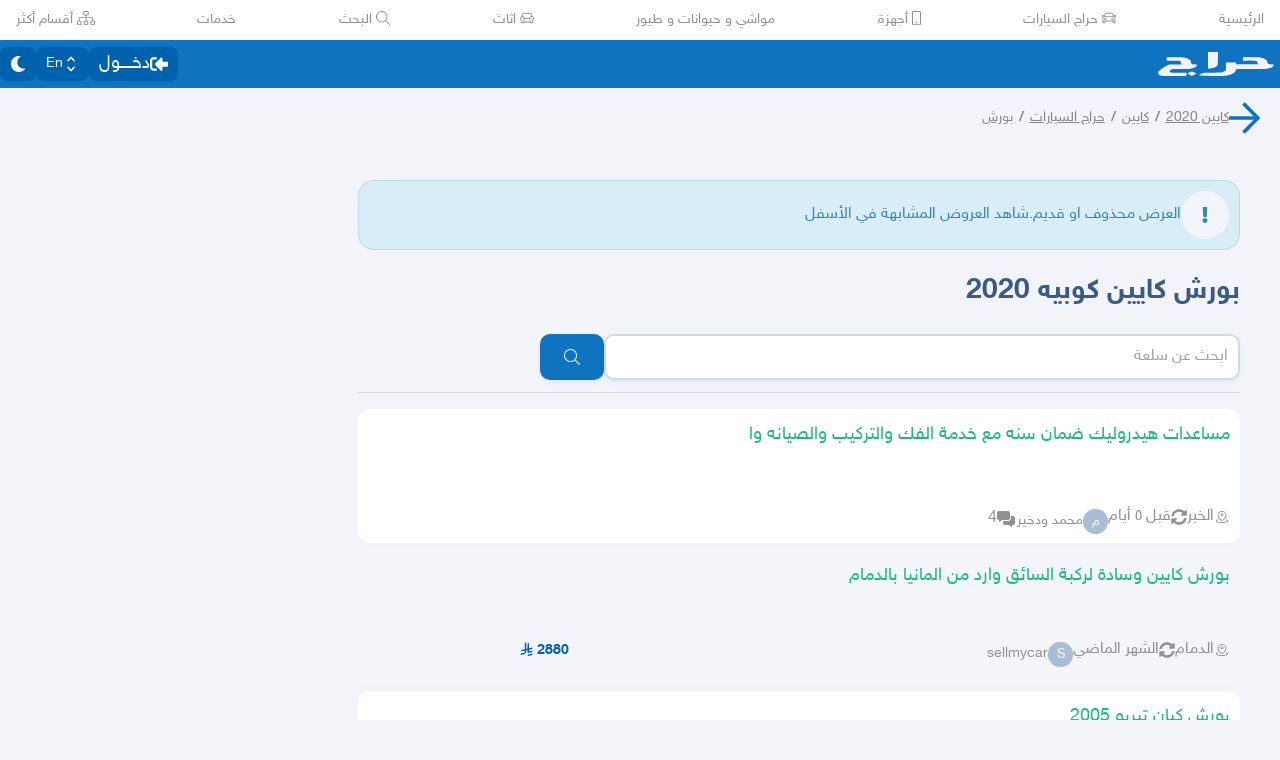

--- FILE ---
content_type: application/javascript
request_url: https://v8-cdn.haraj.com.sa/ext_v11/assets/useUrlState-CNna6S_5.js
body_size: 529
content:

!function(){try{var e="undefined"!=typeof window?window:"undefined"!=typeof global?global:"undefined"!=typeof globalThis?globalThis:"undefined"!=typeof self?self:{},n=(new e.Error).stack;n&&(e._sentryDebugIds=e._sentryDebugIds||{},e._sentryDebugIds[n]="b40a2e9b-f1d5-57b4-b282-01566778e91c")}catch(e){}}();
import{u as s}from"./useRouter-DS9wQ5Yz.js";import{u as e}from"./useParams-Ro2iEoDF.js";import{u as m}from"./useSearchParams-BrPXPeCB.js";import{u}from"./useCurrentLocale-BzhikqBC.js";import{r as n}from"./chunk-JMJ3UQ3L-CfoBu44Q.js";import{U as p}from"./urlState-CGneuK0L.js";const P=()=>{const r=s(),t=e(),a=m(),o=u();return n.useMemo(()=>new p(o,t,a,null,r),[r,t,a.toString(),o])};export{P as u};
//# sourceMappingURL=useUrlState-CNna6S_5.js.map

//# debugId=b40a2e9b-f1d5-57b4-b282-01566778e91c


--- FILE ---
content_type: image/svg+xml
request_url: https://v8-cdn.haraj.com.sa/logos/deal_logo.svg
body_size: 51824
content:
<svg version="1.2" xmlns="http://www.w3.org/2000/svg" viewBox="0 0 238 156" width="238" height="156">
	<title>image</title>
	<defs>
		<image  width="469" height="1002" id="img1" href="[data-uri]"/>
	</defs>
	<style>
	</style>
	<use id="Background" href="#img1" x="-115" y="-418"/>
</svg>

--- FILE ---
content_type: application/javascript
request_url: https://v8-cdn.haraj.com.sa/ext_v11/assets/PostContact.ui-CeUpXzt6.js
body_size: 571
content:

!function(){try{var e="undefined"!=typeof window?window:"undefined"!=typeof global?global:"undefined"!=typeof globalThis?globalThis:"undefined"!=typeof self?self:{},n=(new e.Error).stack;n&&(e._sentryDebugIds=e._sentryDebugIds||{},e._sentryDebugIds[n]="59f34a96-aefa-5b76-83ae-0788ce2c37e6")}catch(e){}}();
import{j as s}from"./jsx-runtime-D_zvdyIk.js";import{c as u}from"./clsx-B-dksMZM.js";var n={},f;function d(){return f||(f=1,function(a){Object.defineProperty(a,"__esModule",{value:!0});var e="fas",t="phone-alt",r=512,i=512,o=[],c="f879",l="M497.39 361.8l-112-48a24 24 0 0 0-28 6.9l-49.6 60.6A370.66 370.66 0 0 1 130.6 204.11l60.6-49.6a23.94 23.94 0 0 0 6.9-28l-48-112A24.16 24.16 0 0 0 122.6.61l-104 24A24 24 0 0 0 0 48c0 256.5 207.9 464 464 464a24 24 0 0 0 23.4-18.6l24-104a24.29 24.29 0 0 0-14.01-27.6z";a.definition={prefix:e,iconName:t,icon:[r,i,o,c,l]},a.faPhoneAlt=a.definition,a.prefix=e,a.iconName=t,a.width=r,a.height=i,a.ligatures=o,a.unicode=c,a.svgPathData=l}(n)),n}var m=d();function g({children:a,noMobile:e,onClick:t,...r}){return s.jsx("a",{...r,className:u("border-secondary-input-gray flex cursor-pointer items-center gap-4 border-b pb-2 last:border-0",e?"text-secondary":"text-text-primary dark:text-secondary",e&&"pointer-events-none cursor-default",r.className),onClick:t,children:a})}function x({children:a}){return s.jsx("div",{className:"flex h-[24px] w-[24px] items-center justify-center py-1",children:a})}export{g as M,x as R,m as f};
//# sourceMappingURL=PostContact.ui-CeUpXzt6.js.map

//# debugId=59f34a96-aefa-5b76-83ae-0788ce2c37e6


--- FILE ---
content_type: application/javascript
request_url: https://v8-cdn.haraj.com.sa/ext_v11/assets/hidden-FLUjeEmY.js
body_size: 299
content:

!function(){try{var e="undefined"!=typeof window?window:"undefined"!=typeof global?global:"undefined"!=typeof globalThis?globalThis:"undefined"!=typeof self?self:{},n=(new e.Error).stack;n&&(e._sentryDebugIds=e._sentryDebugIds||{},e._sentryDebugIds[n]="830084c8-2c4e-59ba-b453-c323a0640f4d")}catch(e){}}();
import{K as t,L as a}from"./ScrollableContainer-CDArS5JY.js";let l="span";var p=(e=>(e[e.None=1]="None",e[e.Focusable=2]="Focusable",e[e.Hidden=4]="Hidden",e))(p||{});function s(e,r){var i;let{features:d=1,...o}=e,n={ref:r,"aria-hidden":(d&2)===2?!0:(i=o["aria-hidden"])!=null?i:void 0,hidden:(d&4)===4?!0:void 0,style:{position:"fixed",top:1,left:1,width:1,height:0,padding:0,margin:-1,overflow:"hidden",clip:"rect(0, 0, 0, 0)",whiteSpace:"nowrap",borderWidth:"0",...(d&4)===4&&(d&2)!==2&&{display:"none"}}};return a()({ourProps:n,theirProps:o,slot:{},defaultTag:l,name:"Hidden"})}let u=t(s);export{u as f,p as s};
//# sourceMappingURL=hidden-FLUjeEmY.js.map

//# debugId=830084c8-2c4e-59ba-b453-c323a0640f4d
